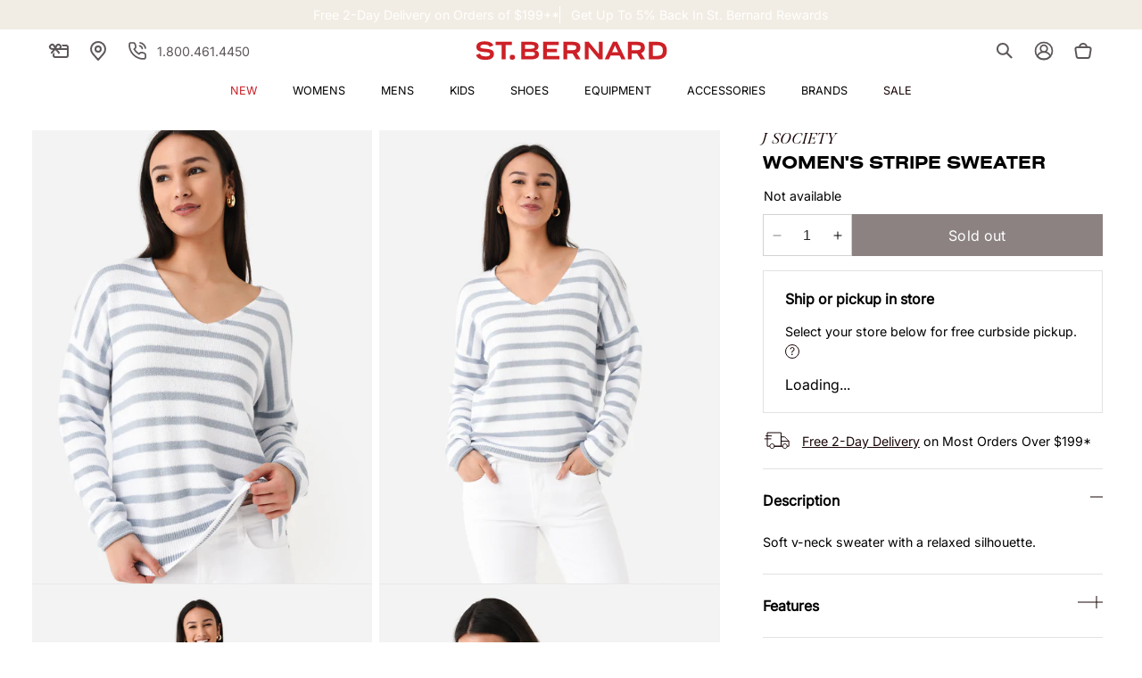

--- FILE ---
content_type: text/javascript
request_url: https://snapui.searchspring.io/ouh4zj/production/bundle.chunk.c77a1188.863.js
body_size: 4480
content:
"use strict";(globalThis.productionBundleChunks=globalThis.productionBundleChunks||[]).push([[863],{1561:(e,t,n)=>{function a(e){if("string"!=typeof e)return e;let t=e.toLowerCase();return t=t.replace(/[^\w\s]/g,"").trim(),t=t.replace(/\s/g,"-"),t}n.d(t,{p:()=>a})},5135:(e,t,n)=>{n.d(t,{Bk:()=>s,e2:()=>l});var a=n(4247),r=n(1811);const o=(0,a.q6)(null),l=function(e){let{children:t,controller:n}=e;return(0,a.h)(o.Provider,{value:n},t)},i=function(){return(0,r.NT)(o)};function s(e){return function(t){return(0,a.h)(e,{controller:i(),...t})}}},6108:(e,t,n)=>{n.d(t,{l:()=>d});var a=n(4247),r=n(7950),o=n(6247),l=n.n(o),i=n(8157),s=n(7809),c=n(9215);const u={banner:function(){return(0,r.AH)({"& iframe, img":{maxWidth:"100%",height:"auto"}})}};function d(e){const t=(0,s.a)(),n={...t?.components?.banner,...e,...e.theme?.components?.banner},{content:o,type:d,disableStyles:f,className:_,style:h}=n;if(d===c.c.INLINE)return console.warn(`BannerType '${c.c.INLINE}' is not supported in <Banner /> component`),(0,r.Y)(a.FK,null);const p={};let g;return f?h&&(p.css=[h]):p.css=[u.banner(),h],o&&o[d]&&(g=o[d]),g&&g.length?(0,r.Y)(i._,null,(0,r.Y)("div",{className:l()("ss__banner",`ss__banner--${d}`,_),...p,dangerouslySetInnerHTML:{__html:g.join("")}})):(0,r.Y)(a.FK,null)}},6444:(e,t,n)=>{n.d(t,{l:()=>k});var a=n(4247),r=n(1811),o=n(5713),l=n(7950),i=n(6247),s=n.n(i),c=n(8599);function u(){return u=Object.assign||function(e){for(var t=1;t<arguments.length;t++){var n=arguments[t];for(var a in n)Object.prototype.hasOwnProperty.call(n,a)&&(e[a]=n[a])}return e},u.apply(this,arguments)}function d(e,t){if(null==e)return{};var n,a,r={},o=Object.keys(e);for(a=0;a<o.length;a++)n=o[a],t.indexOf(n)>=0||(r[n]=e[n]);return r}var f=function(e){return[].concat(e).sort(function(e,t){return Number(e)-Number(t)})},_={getPercentageForValue:function(e,t,n){return Math.max(0,Math.min(100,(e-t)/(n-t)*100))},getValueForClientX:function(e,t,n,a){return(a-n)*((e-t.left)/t.width)+n}};var h=n(7809),p=n(8157);function g(e,t){for(var n=[];t>0;n[--t]=e);return n.join("")}function m(){for(var e=arguments.length,t=new Array(e),n=0;n<e;n++)t[n]=arguments[n];for(var a,r,o,l,i,s=0,c=t[s++],u=[];c;){if(r=/^[^\x25]+/.exec(c))u.push(r[0]);else if(r=/^\x25{2}/.exec(c))u.push("%");else{if(!(r=/^\x25(?:(\d+)\$)?(\+)?(0|'[^$])?(-)?(\d+)?(?:\.(\d+))?([b-fosuxX])/.exec(c)))throw"Huh ?!";if(null==(a=t[r[1]||s++])||null==a)throw"Too few arguments.";if(/[^s]/.test(r[7])&&"number"!=typeof a)throw"Expecting number but found "+typeof a;switch(r[7]){case"b":a=a.toString(2);break;case"c":a=String.fromCharCode(a);break;case"d":a=parseInt(a);break;case"e":a=r[6]?a.toExponential(r[6]):a.toExponential();break;case"f":a=r[6]?parseFloat(a).toFixed(r[6]):parseFloat(a);break;case"o":a=a.toString(8);break;case"s":a=(a=String(a))&&r[6]?a.substring(0,r[6]):a;break;case"u":a=Math.abs(a);break;case"x":a=a.toString(16);break;case"X":a=a.toString(16).toUpperCase()}a=/[def]/.test(r[7])&&r[2]&&a>0?"+"+a:a,l=r[3]?"0"==r[3]?"0":r[3].charAt(1):" ",i=r[5]-String(a).length,o=r[5]?g(l,i):"",u.push(r[4]?a+o:o+a)}c=c.substring(r[0].length)}return u.join("")}var v=n(9538);const b=function(e){let{railColor:t,trackColor:n,handleColor:a,valueTextColor:r,handleDraggingColor:o,showTicks:i,stickyHandleLabel:s,tickTextColor:c,theme:u}=e;return(0,l.AH)({display:"flex",flexDirection:"column",marginTop:"5px",marginBottom:i&&s?"20px":i||s?"10px":"5px","& .ss__facet-slider__slider":{position:"relative",display:"inline-block",height:"8px",width:"calc(100% - 2rem)",margin:s?"1rem":"0 1rem",top:"10px"},"& .ss__facet-slider__tick":{"&:before":{content:"''",position:"absolute",left:"0",background:"rgba(0, 0, 0, 0.2)",height:"5px",width:"2px",transform:"translate(-50%, 0.7rem)"},"& .ss__facet-slider__tick__label":{position:"absolute",fontSize:"0.6rem",color:c,top:"100%",transform:"translate(-50%, 1.2rem)",whiteSpace:"nowrap"}},"& .ss__facet-slider__rail":{background:t||u?.colors?.primary||"#333",height:"100%"},"& .ss__facet-slider__segment":{background:n||u?.colors?.secondary||"#ccc",height:"100%"},"& .ss__facet-slider__handles":{textAlign:"center","& button":{"& .ss__facet-slider__handle":{background:a||u?.colors?.primary||"#333",display:"flex",alignItems:"center",justifyContent:"center",width:"1.6rem",height:"1.6rem",borderRadius:"100%",fontSize:"0.7rem",whiteSpace:"nowrap",color:r||"initial",fontWeight:"normal",transform:"translateY(0) scale(0.9)",transition:"all 0.4s cubic-bezier(0.175, 0.885, 0.32, 1.275)",position:"relative",cursor:"pointer","&:after":{backgroundColor:"#ffffff",width:"30%",height:"30%",top:"0",bottom:"0",left:"0",content:'""',position:"absolute",right:"0",borderRadius:"12px",margin:"auto",cursor:"pointer"},"&.ss__facet-slider__handle--active":{background:o||a||u?.colors?.primary||"#000","& label.ss__facet-slider__handle__label":{background:"#fff",padding:"0 5px"}},"& label.ss__facet-slider__handle__label":{display:"inline-block",marginTop:i&&!s?"35px":"20px","&.ss__facet-slider__handle__label--pinleft":{left:"0px"},"&.ss__facet-slider__handle__label--pinright":{right:"0px"},"&.ss__facet-slider__handle__label--sticky":{position:"absolute",top:"-20px",fontFamily:"Roboto, Helvetica, Arial",fontSize:"14px",marginTop:"0px"}}}}},"& .ss__facet-slider__labels":{textAlign:"center",marginTop:i&&!s?"40px":"20px",color:r,"& .ss__facet-slider__label--0":{"&:after":{content:'"-"',padding:"5px"}}}})},k=(0,o.PA)(function(e){const t=(0,h.a)(),n={...t,...e.theme},o={tickSize:e.facet?.step?10*e.facet?.step:20,...t?.components?.facetSlider,...e,...e.theme?.components?.facetSlider},{tickTextColor:i,trackColor:g,valueTextColor:k,railColor:y,handleColor:x,handleDraggingColor:w,showTicks:C,facet:S,stickyHandleLabel:T,onChange:N,onDrag:E,disableStyles:Y,className:L,style:M}=o;let{tickSize:$}=o;$=isNaN(Number($))||Number($)<=0?e.facet?.step?10*e.facet?.step:20:Number($);const[D,A]=(0,r.J0)([S.active?.low,S.active?.high]),[H,P]=(0,r.J0)([S.active?.low,S.active?.high]);((S.active?.low||0===S.active?.low)&&S.active?.high&&D[0]!=S.active?.low||D[1]!=S.active?.high)&&(P([S.active?.low,S.active?.high]),A([S.active?.low,S.active?.high]));const{getTrackProps:F,ticks:I,segments:z,handles:B}=function(e){var t,n,a=e.interpolator,r=void 0===a?_:a,o=e.tickSize,l=void 0===o?10:o,i=e.values,s=e.min,h=e.max,p=e.ticks,g=e.steps,m=e.onChange,v=e.onDrag,b=e.stepSize,k=c.default.useState(null),y=k[0],x=k[1],w=c.default.useState(),C=w[0],S=w[1],T=(t={activeHandleIndex:y,onChange:m,onDrag:v,values:i,tempValues:C},(n=c.default.useRef(t)).current=t,c.default.useCallback(function(){return n.current},[])),N=c.default.useRef(),E=c.default.useCallback(function(e){var t,n=(t=N.current.getBoundingClientRect(),{left:Math.ceil(t.left),width:Math.ceil(t.width)});return r.getValueForClientX(e,n,s,h)},[r,h,s]),Y=c.default.useCallback(function(e,t){if(g){var n=g.indexOf(e)+t;return n>=0&&n<g.length?g[n]:e}var a=e+b*t;return a>=s&&a<=h?a:e},[h,s,b,g]),L=c.default.useCallback(function(e){var t=s,n=h;if(g)g.forEach(function(a){a<=e&&a>t&&(t=a),a>=e&&a<n&&(n=a)});else{for(;t<e&&t+b<e;)t+=b;n=Math.min(t+b,h)}return e-t<n-e?t:n},[h,s,b,g]),M=c.default.useCallback(function(e){var t=T(),n=t.activeHandleIndex,a=t.onDrag,r="touchmove"===e.type?e.changedTouches[0].clientX:e.clientX,o=E(r),l=L(o),s=[].concat(i.slice(0,n),[l],i.slice(n+1));a?a(s):S(s)},[T,E,L,i]),$=c.default.useCallback(function(e,t){var n=T(),a=n.values,r=n.onChange,o=void 0===r?function(){}:r;if(37===e.keyCode||39===e.keyCode){x(t);var l=37===e.keyCode?-1:1,i=Y(a[t],l),s=[].concat(a.slice(0,t),[i],a.slice(t+1));o(f(s))}},[T,Y]),D=c.default.useCallback(function(e,t){x(t);var n=function e(t){var n=T(),a=n.tempValues,r=n.values,o=n.onChange,l=void 0===o?function(){}:o,i=n.onDrag,s=void 0===i?function(){}:i;document.removeEventListener("mousemove",M),document.removeEventListener("touchmove",M),document.removeEventListener("mouseup",e),document.removeEventListener("touchend",e);var c=f(a||r);l(c),s(c),x(null),S()};document.addEventListener("mousemove",M),document.addEventListener("touchmove",M),document.addEventListener("mouseup",n),document.addEventListener("touchend",n)},[T,M]),A=c.default.useCallback(function(e){return r.getPercentageForValue(e,s,h)},[r,h,s]),H=c.default.useMemo(function(){var e=p||g;if(!e){for(e=[s];e[e.length-1]<h-l;)e.push(e[e.length-1]+l);e.push(h)}return e.map(function(e,t){return{value:e,getTickProps:function(n){var a=void 0===n?{}:n,r=a.key,o=void 0===r?t:r,l=a.style,i=void 0===l?{}:l,s=d(a,["key","style"]);return u({key:o,style:u({position:"absolute",width:0,left:A(e)+"%",transform:"translateX(-50%)"},i)},s)}}})},[p,A,h,s,g,l]),P=c.default.useMemo(function(){var e=f(C||i);return[].concat(e,[h]).map(function(t,n){return{value:t,getSegmentProps:function(a){var r=void 0===a?{}:a,o=r.key,l=void 0===o?n:o,i=r.style,c=void 0===i?{}:i,f=d(r,["key","style"]),_=A(e[n-1]?e[n-1]:s);return u({key:l,style:u({position:"absolute",left:_+"%",width:A(t)-_+"%"},c)},f)}}})},[A,h,s,C,i]),F=c.default.useMemo(function(){return(C||i).map(function(e,t){return{value:e,active:t===y,getHandleProps:function(n){var a=void 0===n?{}:n,r=a.key,o=void 0===r?t:r,l=(a.ref,a.innerRef,a.onKeyDown),i=a.onMouseDown,c=a.onTouchStart,f=a.style,_=void 0===f?{}:f,p=d(a,["key","ref","innerRef","onKeyDown","onMouseDown","onTouchStart","style"]);return u({key:o,onKeyDown:function(e){e.persist(),$(e,t),l&&l(e)},onMouseDown:function(e){e.persist(),D(e,t),i&&i(e)},onTouchStart:function(e){e.persist(),D(e,t),c&&c(e)},role:"slider","aria-valuemin":s,"aria-valuemax":h,"aria-valuenow":e,style:u({position:"absolute",top:"50%",left:A(e)+"%",zIndex:t===y?"1":"0",transform:"translate(-50%, -50%)"},_)},p)}}})},[y,A,$,D,s,h,C,i]);return{activeHandleIndex:y,getTrackProps:function(e){var t=void 0===e?{}:e,n=t.style,a=void 0===n?{}:n,r=t.ref,o=d(t,["style","ref"]);return u({ref:function(e){N.current=e,r&&("function"==typeof r?r(e):r.current=e)},style:u({position:"relative",userSelect:"none"},a)},o)},ticks:H,segments:P,handles:F}}({values:H,onChange:function(e){P(e),S?.services?.urlManager&&(e[0]==S.range.low&&e[1]==S.range.high?S.services.urlManager.remove("page").remove(`filter.${S.field}`).go():S.services.urlManager.remove("page").set(`filter.${S.field}`,{low:e[0],high:e[1]}).go()),N&&N(e)},onDrag:function(e){P(e),E&&E(e)},min:S.range?.low,max:S.range?.high,stepSize:S.step,tickSize:$}),R={};return Y?M&&(R.css=[M]):R.css=[b({railColor:y,trackColor:g,handleColor:x,valueTextColor:k,handleDraggingColor:w,showTicks:C,stickyHandleLabel:T,tickTextColor:i,theme:n}),M],S.range&&S.active&&S.step?(0,l.Y)(p._,null,(0,l.Y)("div",{className:s()("ss__facet-slider",L),...F(),...R},(0,l.Y)("div",{className:"ss__facet-slider__slider"},C&&I.map(function(e){let{value:t,getTickProps:n}=e;return(0,l.Y)("div",{className:"ss__facet-slider__tick",...n()},(0,l.Y)("div",{className:"ss__facet-slider__tick__label"},t))}),z.map(function(e,t){let{getSegmentProps:n}=e;return(0,l.Y)("div",{className:1===t?"ss__facet-slider__rail":"ss__facet-slider__segment",...n()})}),(0,l.Y)("div",{className:"ss__facet-slider__handles"},B.map(function(e,t){let{value:n,active:a,getHandleProps:r}=e;return(0,l.Y)("button",{type:"button",...r({style:{appearance:"none",border:"none",background:"transparent",outline:"none"}}),"aria-label":`${S.label} slider button`,"aria-valuetext":`${S.label} slider button, current value ${n}, ${S.range?.low?`min value ${S.range?.low},`:""} ${S.range?.high?`max value ${S.range?.high}`:""}`,ref:function(e){return(0,v.i)(e)}},(0,l.Y)("div",{className:s()("ss__facet-slider__handle",{"ss__facet-slider__handle--active":a})},T&&(0,l.Y)("label",{className:s()("ss__facet-slider__handle__label","ss__facet-slider__handle__label--sticky",`ss__facet-slider__handle__label--${t}`,{"ss__facet-slider__handle__label--pinleft":0==t&&n==S?.range?.low},{"ss__facet-slider__handle__label--pinright":1==t&&n==S?.range?.high})},m(S.formatValue,n))))}))),!T&&(0,l.Y)("div",{className:"ss__facet-slider__labels"},B.map(function(e,t){let{value:n}=e;return(0,l.Y)("label",{className:s()("ss__facet-slider__label",`ss__facet-slider__label--${t}`)},m(S.formatValue,n))})))):(0,l.Y)(a.FK,null)})},9538:(e,t,n)=>{function a(e,t){const n="ssA11yFocusStyle";if(!document.querySelector(`#${n}`)){var a=document.createElement("style");a.type="text/css",a.id=n,a.innerHTML="[ssA11y]:focus-visible { outline: -webkit-focus-ring-color auto 1px !important; }",document.getElementsByTagName("head")[0].appendChild(a)}e&&!e.attributes?.ssA11y&&(e.setAttribute("ssA11y",!0),e.setAttribute("tabIndex",`${t||0}`),e.addEventListener("keydown",function(t){"Space"!==t.code&&"Enter"!==t.code||e.click()}))}n.d(t,{i:()=>a})}}]);

--- FILE ---
content_type: text/json
request_url: https://conf.config-security.com/model
body_size: 87
content:
{"title":"recommendation AI model (keras)","structure":"release_id=0x3f:5f:39:71:3c:41:57:22:51:23:3a:23:35:71:5b:78:63:30:5f:30:34:2a:72:37:7c:57:68:75:65;keras;4v7ieoctvyhw18l7ix5fc2a4m557rmt3filfawdacznzhwa1mmmq12cxcutdsmnxsabw5rgr","weights":"../weights/3f5f3971.h5","biases":"../biases/3f5f3971.h5"}

--- FILE ---
content_type: text/javascript
request_url: https://www.saintbernard.com/cdn/shop/t/106/assets/global.js?v=37126061273941071511749575151
body_size: 9320
content:
window.theme=window.theme||{},theme.config={},theme.initWhenVisible=function(options){const threshold=options.threshold?options.threshold:0;new IntersectionObserver((entries,observer2)=>{entries.forEach(entry=>{entry.isIntersecting&&typeof options.callback=="function"&&(options.callback(),observer2.unobserve(entry.target))})},{rootMargin:`0px 0px ${threshold}px 0px`}).observe(options.element)};function getFocusableElements(container){return Array.from(container.querySelectorAll("summary, a[href], button:enabled, [tabindex]:not([tabindex^='-']), [draggable], area, input:not([type=hidden]):enabled, select:enabled, textarea:enabled, object, iframe"))}document.querySelectorAll('[id^="Details-"] summary').forEach(summary=>{summary.setAttribute("role","button"),summary.setAttribute("aria-expanded",summary.parentNode.hasAttribute("open")),summary.nextElementSibling.getAttribute("id")&&summary.setAttribute("aria-controls",summary.nextElementSibling.id),summary.addEventListener("click",event=>{event.currentTarget.setAttribute("aria-expanded",!event.currentTarget.closest("details").hasAttribute("open"))}),!summary.closest("header-drawer")&&summary.parentElement.addEventListener("keyup",onKeyUpEscape)}),document.querySelectorAll(".banner").forEach(card=>{let down,up,link=card.querySelector(".banner__buttons a");card.onmousedown=()=>down=+new Date,card.onmouseup=()=>{up=+new Date,up-down<200&&link.click()}}),document.querySelectorAll(".banner-alternate").forEach(card=>{let down,up,link=card.querySelector(".banner-alternate__buttons a");card.onmousedown=()=>down=+new Date,card.onmouseup=e=>{e.target.localName!="img"&&e.target.closest(".banner-alternate__content")==null&&!e.target.classList.contains("banner-alternate")||(up=+new Date,up-down<200&&link.click())}});function observeAndRemove(selector,id){const parentElement=document.querySelector(selector);if(!parentElement)return;const observer=new MutationObserver(mutations=>{for(const mutation of mutations)if(mutation.type==="childList")for(const node of mutation.addedNodes)node.id===id&&(node.remove(),console.log(`Element with ID ${id} has been removed.`),observer.disconnect())});observer.observe(parentElement,{childList:!0,subtree:!0})}observeAndRemove(".product-form__buttons","inventoryLocationInformation");const trapFocusHandlers={};function trapFocus(container,elementToFocus=container){var elements=getFocusableElements(container),first=elements[0],last=elements[elements.length-1];removeTrapFocus(),trapFocusHandlers.focusin=event=>{event.target!==container&&event.target!==last&&event.target!==first||document.addEventListener("keydown",trapFocusHandlers.keydown)},trapFocusHandlers.focusout=function(){document.removeEventListener("keydown",trapFocusHandlers.keydown)},trapFocusHandlers.keydown=function(event){event.code.toUpperCase()==="TAB"&&(event.target===last&&!event.shiftKey&&(event.preventDefault(),first.focus()),(event.target===container||event.target===first)&&event.shiftKey&&(event.preventDefault(),last.focus()))},document.addEventListener("focusout",trapFocusHandlers.focusout),document.addEventListener("focusin",trapFocusHandlers.focusin),elementToFocus.focus(),elementToFocus.tagName==="INPUT"&&["search","text","email","url"].includes(elementToFocus.type)&&elementToFocus.value&&elementToFocus.setSelectionRange(0,elementToFocus.value.length)}try{document.querySelector(":focus-visible")}catch{focusVisiblePolyfill()}function focusVisiblePolyfill(){const navKeys=["ARROWUP","ARROWDOWN","ARROWLEFT","ARROWRIGHT","TAB","ENTER","SPACE","ESCAPE","HOME","END","PAGEUP","PAGEDOWN"];let currentFocusedElement=null,mouseClick=null;window.addEventListener("keydown",event=>{navKeys.includes(event.code.toUpperCase())&&(mouseClick=!1)}),window.addEventListener("mousedown",event=>{mouseClick=!0}),window.addEventListener("focus",()=>{currentFocusedElement&&currentFocusedElement.classList.remove("focused"),!mouseClick&&(currentFocusedElement=document.activeElement,currentFocusedElement.classList.add("focused"))},!0)}function pauseAllMedia(){document.querySelectorAll(".js-youtube").forEach(video=>{video.contentWindow.postMessage('{"event":"command","func":"pauseVideo","args":""}',"*")}),document.querySelectorAll(".js-vimeo").forEach(video=>{video.contentWindow.postMessage('{"method":"pause"}',"*")}),document.querySelectorAll("video").forEach(video=>video.pause()),document.querySelectorAll("product-model").forEach(model=>{model.modelViewerUI&&model.modelViewerUI.pause()})}function removeTrapFocus(elementToFocus=null){document.removeEventListener("focusin",trapFocusHandlers.focusin),document.removeEventListener("focusout",trapFocusHandlers.focusout),document.removeEventListener("keydown",trapFocusHandlers.keydown),elementToFocus&&elementToFocus.focus()}function onKeyUpEscape(event){if(event.code.toUpperCase()!=="ESCAPE")return;const openDetailsElement=event.target.closest("details[open]");if(!openDetailsElement)return;const summaryElement=openDetailsElement.querySelector("summary");openDetailsElement.removeAttribute("open"),summaryElement.setAttribute("aria-expanded",!1),summaryElement.focus()}class QuantityInput extends HTMLElement{constructor(){super(),this.input=this.querySelector("input"),this.changeEvent=new Event("change",{bubbles:!0}),this.input.addEventListener("change",this.onInputChange.bind(this)),this.querySelectorAll("button").forEach(button=>button.addEventListener("click",this.onButtonClick.bind(this)))}quantityUpdateUnsubscriber=void 0;connectedCallback(){this.validateQtyRules(),this.quantityUpdateUnsubscriber=subscribe(PUB_SUB_EVENTS.quantityUpdate,this.validateQtyRules.bind(this))}disconnectedCallback(){this.quantityUpdateUnsubscriber&&this.quantityUpdateUnsubscriber()}onInputChange(event){this.validateQtyRules()}onButtonClick(event){event.preventDefault();const previousValue=this.input.value;event.target.name==="plus"?this.input.stepUp():this.input.stepDown(),previousValue!==this.input.value&&this.input.dispatchEvent(this.changeEvent)}validateQtyRules(){const value=parseInt(this.input.value);if(this.input.min){const min=parseInt(this.input.min);this.querySelector(".quantity__button[name='minus']").classList.toggle("disabled",value<=min)}if(this.input.max){const max=parseInt(this.input.max);this.querySelector(".quantity__button[name='plus']").classList.toggle("disabled",value>=max)}}}customElements.define("quantity-input",QuantityInput);function debounce(fn,wait){let t;return(...args)=>{clearTimeout(t),t=setTimeout(()=>fn.apply(this,args),wait)}}function fetchConfig(type="json"){return{method:"POST",headers:{"Content-Type":"application/json",Accept:`application/${type}`}}}typeof window.Shopify>"u"&&(window.Shopify={}),Shopify.bind=function(fn,scope){return function(){return fn.apply(scope,arguments)}},Shopify.setSelectorByValue=function(selector,value){for(var i=0,count=selector.options.length;i<count;i++){var option=selector.options[i];if(value==option.value||value==option.innerHTML)return selector.selectedIndex=i,i}},Shopify.addListener=function(target,eventName,callback){target.addEventListener?target.addEventListener(eventName,callback,!1):target.attachEvent("on"+eventName,callback)},Shopify.postLink=function(path,options){options=options||{};var method=options.method||"post",params=options.parameters||{},form=document.createElement("form");form.setAttribute("method",method),form.setAttribute("action",path);for(var key in params){var hiddenField=document.createElement("input");hiddenField.setAttribute("type","hidden"),hiddenField.setAttribute("name",key),hiddenField.setAttribute("value",params[key]),form.appendChild(hiddenField)}document.body.appendChild(form),form.submit(),document.body.removeChild(form)},Shopify.CountryProvinceSelector=function(country_domid,province_domid,options){this.countryEl=document.getElementById(country_domid),this.provinceEl=document.getElementById(province_domid),this.provinceContainer=document.getElementById(options.hideElement||province_domid),Shopify.addListener(this.countryEl,"change",Shopify.bind(this.countryHandler,this)),this.initCountry(),this.initProvince()},Shopify.CountryProvinceSelector.prototype={initCountry:function(){var value=this.countryEl.getAttribute("data-default");Shopify.setSelectorByValue(this.countryEl,value),this.countryHandler()},initProvince:function(){var value=this.provinceEl.getAttribute("data-default");value&&this.provinceEl.options.length>0&&Shopify.setSelectorByValue(this.provinceEl,value)},countryHandler:function(e){var opt=this.countryEl.options[this.countryEl.selectedIndex],raw=opt.getAttribute("data-provinces"),provinces=JSON.parse(raw);if(this.clearOptions(this.provinceEl),provinces&&provinces.length==0)this.provinceContainer.style.display="none";else{for(var i=0;i<provinces.length;i++){var opt=document.createElement("option");opt.value=provinces[i][0],opt.innerHTML=provinces[i][1],this.provinceEl.appendChild(opt)}this.provinceContainer.style.display=""}},clearOptions:function(selector){for(;selector.firstChild;)selector.removeChild(selector.firstChild)},setOptions:function(selector,values){for(var i=0,count=values.length;i<values.length;i++){var opt=document.createElement("option");opt.value=values[i],opt.innerHTML=values[i],selector.appendChild(opt)}}};class MenuDrawer extends HTMLElement{constructor(){super(),this.mainDetailsToggle=this.querySelector("details"),this.section=this.closest(".shopify-section.section"),this.addEventListener("keyup",this.onKeyUp.bind(this)),this.addEventListener("focusout",this.onFocusOut.bind(this)),this.bindEvents()}bindEvents(){this.querySelectorAll("summary").forEach(summary=>summary.addEventListener("click",this.onSummaryClick.bind(this))),this.querySelectorAll("button:not(.localization-selector)").forEach(button=>button.addEventListener("click",this.onCloseButtonClick.bind(this)))}onKeyUp(event){if(event.code.toUpperCase()!=="ESCAPE")return;const openDetailsElement=event.target.closest("details[open]");openDetailsElement&&(openDetailsElement===this.mainDetailsToggle?this.closeMenuDrawer(event,this.mainDetailsToggle.querySelector("summary")):this.closeSubmenu(openDetailsElement))}onSummaryClick(event){const summaryElement=event.currentTarget,detailsElement=summaryElement.parentNode,parentMenuElement=detailsElement.closest(".has-submenu"),isOpen=detailsElement.hasAttribute("open"),reducedMotion=window.matchMedia("(prefers-reduced-motion: reduce)");function addTrapFocus(){trapFocus(summaryElement.nextElementSibling,detailsElement.querySelector("button")),summaryElement.nextElementSibling.removeEventListener("transitionend",addTrapFocus)}detailsElement===this.mainDetailsToggle?(isOpen&&event.preventDefault(),isOpen?this.closeMenuDrawer(event,summaryElement):this.openMenuDrawer(summaryElement),window.matchMedia("(max-width: 990px)")&&document.documentElement.style.setProperty("--viewport-height",`${window.innerHeight}px`)):setTimeout(()=>{detailsElement.classList.add("menu-opening"),summaryElement.setAttribute("aria-expanded",!0),parentMenuElement&&parentMenuElement.classList.add("submenu-open"),!reducedMotion||reducedMotion.matches?addTrapFocus():summaryElement.nextElementSibling.addEventListener("transitionend",addTrapFocus)},100)}openMenuDrawer(summaryElement){setTimeout(()=>{this.mainDetailsToggle.classList.add("menu-opening"),this.section?.classList.add("overlay-open")}),summaryElement.setAttribute("aria-expanded",!0),trapFocus(this.mainDetailsToggle,summaryElement),document.body.classList.add(`overflow-hidden-${this.dataset.breakpoint}`)}closeMenuDrawer(event,elementToFocus=!1){event!==void 0&&(this.mainDetailsToggle.classList.remove("menu-opening"),this.section?.classList.remove("overlay-open"),this.mainDetailsToggle.querySelectorAll("details").forEach(details=>{details.removeAttribute("open"),details.classList.remove("menu-opening")}),this.mainDetailsToggle.querySelectorAll(".submenu-open").forEach(submenu=>{submenu.classList.remove("submenu-open")}),document.body.classList.remove(`overflow-hidden-${this.dataset.breakpoint}`),removeTrapFocus(elementToFocus),this.closeAnimation(this.mainDetailsToggle))}onFocusOut(){setTimeout(()=>{this.mainDetailsToggle.hasAttribute("open")&&!this.mainDetailsToggle.contains(document.activeElement)&&this.closeMenuDrawer()})}onCloseButtonClick(event){const detailsElement=event.currentTarget.closest("details");this.closeSubmenu(detailsElement)}closeSubmenu(detailsElement){const parentMenuElement=detailsElement.closest(".submenu-open");parentMenuElement&&parentMenuElement.classList.remove("submenu-open"),detailsElement.classList.remove("menu-opening"),detailsElement.querySelector("summary").setAttribute("aria-expanded",!1),removeTrapFocus(detailsElement.querySelector("summary")),this.closeAnimation(detailsElement)}closeAnimation(detailsElement){let animationStart;const handleAnimation=time=>{animationStart===void 0&&(animationStart=time),time-animationStart<400?window.requestAnimationFrame(handleAnimation):(detailsElement.removeAttribute("open"),detailsElement.closest("details[open]")&&trapFocus(detailsElement.closest("details[open]"),detailsElement.querySelector("summary")))};window.requestAnimationFrame(handleAnimation)}}customElements.define("menu-drawer",MenuDrawer);class HeaderDrawer extends MenuDrawer{constructor(){super()}openMenuDrawer(summaryElement){this.header=this.header||document.querySelector(".section-header"),this.borderOffset=this.borderOffset||this.closest(".header-wrapper").classList.contains("header-wrapper--border-bottom")?1:0,document.documentElement.style.setProperty("--header-bottom-position",`${parseInt(this.header.getBoundingClientRect().bottom-this.borderOffset)}px`),this.header.classList.add("menu-open"),setTimeout(()=>{this.mainDetailsToggle.classList.add("menu-opening")}),summaryElement.setAttribute("aria-expanded",!0),window.addEventListener("resize",this.onResize),trapFocus(this.mainDetailsToggle,summaryElement),document.body.classList.add(`overflow-hidden-${this.dataset.breakpoint}`),this.collectionFilters&&this.collectionFilters.style.setProperty("position","unset")}closeMenuDrawer(event,elementToFocus){elementToFocus&&(super.closeMenuDrawer(event,elementToFocus),this.header.classList.remove("menu-open"),window.removeEventListener("resize",this.onResize),this.collectionFilters&&this.collectionFilters.style.setProperty("position","sticky"))}onResize=()=>{this.header&&document.documentElement.style.setProperty("--header-bottom-position",`${parseInt(this.header.getBoundingClientRect().bottom-this.borderOffset)}px`),document.documentElement.style.setProperty("--viewport-height",`${window.innerHeight}px`)}}customElements.define("header-drawer",HeaderDrawer);class ModalDialog extends HTMLElement{constructor(){super(),this.querySelector('[id^="ModalClose-"]').addEventListener("click",this.hide.bind(this,!1)),this.addEventListener("keyup",event=>{event.code.toUpperCase()==="ESCAPE"&&this.hide()}),this.classList.contains("media-modal")?this.addEventListener("pointerup",event=>{event.pointerType==="mouse"&&!event.target.closest("deferred-media, product-model")&&this.hide()}):this.addEventListener("click",event=>{event.target===this&&this.hide()})}connectedCallback(){this.moved||(this.moved=!0,document.body.appendChild(this))}show(opener){this.openedBy=opener;const popup=this.querySelector(".template-popup");document.body.classList.add("overflow-hidden"),this.setAttribute("open",""),popup&&popup.loadContent(),trapFocus(this,this.querySelector('[role="dialog"]')),window.pauseAllMedia()}hide(){document.body.classList.remove("overflow-hidden"),document.body.dispatchEvent(new CustomEvent("modalClosed")),this.removeAttribute("open"),removeTrapFocus(this.openedBy),window.pauseAllMedia()}}customElements.define("modal-dialog",ModalDialog);class ModalOpener extends HTMLElement{constructor(){super();const button=this.querySelector("button");button&&button.addEventListener("click",()=>{const modal=document.querySelector(this.getAttribute("data-modal"));modal&&modal.show(button)})}}customElements.define("modal-opener",ModalOpener);class DeferredMedia extends HTMLElement{constructor(){super(),this.querySelector('[id^="Deferred-Poster-"]')&&this.loadContent(!0)}loadContent(focus=!0){if(window.pauseAllMedia(),!this.getAttribute("loaded")){const content=document.createElement("div");content.appendChild(this.querySelector("template").content.firstElementChild.cloneNode(!0)),this.setAttribute("loaded",!0);const deferredElement=this.appendChild(content.querySelector("video, model-viewer, iframe"));deferredElement.nodeName=="VIDEO"&&deferredElement.getAttribute("autoplay")&&deferredElement.play()}}}customElements.define("deferred-media",DeferredMedia);class SliderComponent extends HTMLElement{constructor(){super(),this.slider=this.querySelector('[id^="Slider-"]'),this.sliderItems=this.querySelectorAll('[id^="Slide-"]'),this.enableSliderLooping=!1,this.currentPageElement=this.querySelector(".slider-counter--current"),this.pageTotalElement=this.querySelector(".slider-counter--total"),this.prevButton=this.querySelector('button[name="previous"]'),this.nextButton=this.querySelector('button[name="next"]'),!(!this.slider||!this.nextButton||(this.initPages(),new ResizeObserver(entries=>this.initPages()).observe(this.slider),this.slider.addEventListener("scroll",this.update.bind(this)),this.prevButton.addEventListener("click",this.onButtonClick.bind(this)),this.nextButton.addEventListener("click",this.onButtonClick.bind(this)),this.sliderControlWrapper=this.querySelector(".slider-buttons"),!this.sliderControlWrapper))&&(this.sliderFirstItemNode=this.slider.querySelector(".slideshow__slide"),this.sliderControlLinksArray=Array.from(this.sliderControlWrapper.querySelectorAll(".slider-counter__link")),this.sliderControlLinksArray.forEach(link=>link.addEventListener("click",this.linkToSlide.bind(this))))}initPages(){this.sliderItemsToShow=Array.from(this.sliderItems).filter(element=>element.clientWidth>0),!(this.sliderItemsToShow.length<2)&&(this.sliderItemOffset=this.sliderItemsToShow[1].offsetLeft-this.sliderItemsToShow[0].offsetLeft,this.slidesPerPage=Math.floor(this.slider.clientWidth/this.sliderItemOffset),this.totalPages=this.sliderItemsToShow.length-this.slidesPerPage+1,this.update())}resetPages(){this.sliderItems=this.querySelectorAll('[id^="Slide-"]'),this.initPages()}update(){const previousPage=this.currentPage;this.currentPage=Math.round(this.slider.scrollLeft/this.sliderItemOffset)+1,this.currentPageElement&&this.pageTotalElement&&(this.currentPageElement.textContent=this.currentPage,this.pageTotalElement.textContent=this.totalPages),this.currentPage!=previousPage&&this.dispatchEvent(new CustomEvent("slideChanged",{detail:{currentPage:this.currentPage,currentElement:this.sliderItemsToShow[this.currentPage-1]}})),!this.enableSliderLooping&&(this.isSlideVisible(this.sliderItemsToShow[0])?this.prevButton.setAttribute("disabled","disabled"):this.prevButton.removeAttribute("disabled"),this.isSlideVisible(this.sliderItemsToShow[this.sliderItemsToShow.length-1])?this.nextButton.setAttribute("disabled","disabled"):this.nextButton.removeAttribute("disabled"),this.sliderControlButtons=this.querySelectorAll(".slider-counter__link"),this.prevButton.removeAttribute("disabled"),this.sliderControlButtons.length&&(this.sliderControlButtons.forEach(link=>{link.classList.remove("slider-counter__link--active"),link.removeAttribute("aria-current")}),this.sliderControlButtons[this.currentPage-1].classList.add("slider-counter__link--active"),this.sliderControlButtons[this.currentPage-1].setAttribute("aria-current",!0)))}isSlideVisible(element,offset=0){const lastVisibleSlide=this.slider.clientWidth+this.slider.scrollLeft-offset;return element.offsetLeft+element.clientWidth<=lastVisibleSlide&&element.offsetLeft>=this.slider.scrollLeft}onButtonClick(event){event.preventDefault();const step=event.currentTarget.dataset.step||1;this.slideScrollPosition=event.currentTarget.name==="next"?this.slider.scrollLeft+step*this.sliderItemOffset:this.slider.scrollLeft-step*this.sliderItemOffset,this.slider.scrollTo({left:this.slideScrollPosition})}linkToSlide(event){event.preventDefault();const slideScrollPosition=this.slider.scrollLeft+(this.sliderControlLinksArray.indexOf(event.currentTarget)+1-this.currentPage)*this.sliderItemOffset;this.slider.scrollTo({left:slideScrollPosition})}}customElements.define("slider-component",SliderComponent);class SlideshowComponent extends SliderComponent{constructor(){super(),this.sliderControlWrapper=this.querySelector(".slider-buttons"),this.enableSliderLooping=!0,this.sliderControlWrapper&&(this.sliderFirstItemNode=this.slider.querySelector(".slideshow__slide"),this.sliderItemsToShow.length>0&&(this.currentPage=1),this.sliderControlLinksArray=Array.from(this.sliderControlWrapper.querySelectorAll(".slider-counter__link")),this.sliderControlLinksArray.forEach(link=>link.addEventListener("click",this.linkToSlide.bind(this))),this.slider.addEventListener("scroll",this.setSlideVisibility.bind(this)),this.setSlideVisibility(),this.slider.getAttribute("data-autoplay")==="true"&&this.setAutoPlay())}setAutoPlay(){this.sliderAutoplayButton=this.querySelector(".slideshow__autoplay"),this.autoplaySpeed=this.slider.dataset.speed*1e3,this.sliderAutoplayButton.addEventListener("click",this.autoPlayToggle.bind(this)),this.addEventListener("mouseover",this.focusInHandling.bind(this)),this.addEventListener("mouseleave",this.focusOutHandling.bind(this)),this.addEventListener("focusin",this.focusInHandling.bind(this)),this.addEventListener("focusout",this.focusOutHandling.bind(this)),this.play(),this.autoplayButtonIsSetToPlay=!0}onButtonClick(event){super.onButtonClick(event);const isFirstSlide=this.currentPage===1,isLastSlide=this.currentPage===this.sliderItemsToShow.length;!isFirstSlide&&!isLastSlide||(isFirstSlide&&event.currentTarget.name==="previous"?this.slideScrollPosition=this.slider.scrollLeft+this.sliderFirstItemNode.clientWidth*this.sliderItemsToShow.length:isLastSlide&&event.currentTarget.name==="next"&&(this.slideScrollPosition=0),this.slider.scrollTo({left:this.slideScrollPosition}))}update(){super.update(),this.sliderControlButtons=this.querySelectorAll(".slider-counter__link"),this.prevButton.removeAttribute("disabled"),this.sliderControlButtons.length&&(this.sliderControlButtons.forEach(link=>{link.classList.remove("slider-counter__link--active"),link.removeAttribute("aria-current")}),this.sliderControlButtons[this.currentPage].classList.add("slider-counter__link--active"),this.sliderControlButtons[this.currentPage].setAttribute("aria-current",!0))}autoPlayToggle(){this.togglePlayButtonState(this.autoplayButtonIsSetToPlay),this.autoplayButtonIsSetToPlay?this.pause():this.play(),this.autoplayButtonIsSetToPlay=!this.autoplayButtonIsSetToPlay}focusOutHandling(event){const focusedOnAutoplayButton=event.target===this.sliderAutoplayButton||this.sliderAutoplayButton.contains(event.target);!this.autoplayButtonIsSetToPlay||focusedOnAutoplayButton||this.play()}focusInHandling(event){(event.target===this.sliderAutoplayButton||this.sliderAutoplayButton.contains(event.target))&&this.autoplayButtonIsSetToPlay?this.play():this.autoplayButtonIsSetToPlay&&this.pause()}play(){this.slider.setAttribute("aria-live","off"),clearInterval(this.autoplay),this.autoplay=setInterval(this.autoRotateSlides.bind(this),this.autoplaySpeed)}pause(){this.slider.setAttribute("aria-live","polite"),clearInterval(this.autoplay)}togglePlayButtonState(pauseAutoplay){pauseAutoplay?(this.sliderAutoplayButton.classList.add("slideshow__autoplay--paused"),this.sliderAutoplayButton.setAttribute("aria-label",window.accessibilityStrings.playSlideshow)):(this.sliderAutoplayButton.classList.remove("slideshow__autoplay--paused"),this.sliderAutoplayButton.setAttribute("aria-label",window.accessibilityStrings.pauseSlideshow))}autoRotateSlides(){const slideScrollPosition=this.currentPage===this.sliderItems.length?0:this.slider.scrollLeft+this.slider.querySelector(".slideshow__slide").clientWidth;this.slider.scrollTo({left:slideScrollPosition})}setSlideVisibility(){this.sliderItemsToShow.forEach((item,index)=>{const linkElements=item.querySelectorAll("a");index===this.currentPage-1?(linkElements.length&&linkElements.forEach(button=>{button.removeAttribute("tabindex")}),item.setAttribute("aria-hidden","false"),item.removeAttribute("tabindex")):(linkElements.length&&linkElements.forEach(button=>{button.setAttribute("tabindex","-1")}),item.setAttribute("aria-hidden","true"),item.setAttribute("tabindex","-1"))})}linkToSlide(event){event.preventDefault();const slideScrollPosition=this.slider.scrollLeft+this.sliderFirstItemNode.clientWidth*(this.sliderControlLinksArray.indexOf(event.currentTarget)+1-this.currentPage);this.slider.scrollTo({left:slideScrollPosition})}}customElements.define("slideshow-component",SlideshowComponent);class VariantSelects extends HTMLElement{constructor(){super(),this.addEventListener("change",this.onVariantChange)}onVariantChange(){this.updateOptions(),this.updateMasterId(),this.toggleAddButton(!0,"",!1),this.updatePickupAvailability(),this.updatePickupSelect(),this.removeErrorMessage(),this.updateVariantStatuses(),this.updateVariantStatusesColor(),this.updateVariantStatusesLengthSize(),this.updateVariantStatusesLengthColor(),this.currentVariant?(this.updateMedia(),this.updateURL(),this.updateVariantInput(),this.renderProductInfo(),this.updateShareUrl()):(this.toggleAddButton(!0,"",!0),this.setUnavailable())}updateOptions(){this.options=Array.from(this.querySelectorAll("select"),select=>select.value)}updateMasterId(){this.currentVariant=this.getVariantData().find(variant=>!variant.options.map((option,index)=>this.options[index]===option).includes(!1))}updateMedia(){if(!this.currentVariant||!this.currentVariant.featured_media)return;document.querySelectorAll(`[id^="MediaGallery-${this.dataset.section}"]`).forEach(mediaGallery=>mediaGallery.setActiveMedia(`${this.dataset.section}-${this.currentVariant.featured_media.id}`,!0));const modalContent=document.querySelector(`#ProductModal-${this.dataset.section} .product-media-modal__content`);if(!modalContent)return;const newMediaModal=modalContent.querySelector(`[data-media-id="${this.currentVariant.featured_media.id}"]`);modalContent.prepend(newMediaModal)}updateURL(){!this.currentVariant||this.dataset.updateUrl==="false"||window.history.replaceState({},"",`${this.dataset.url}?variant=${this.currentVariant.id}`)}updateShareUrl(){const shareButton=document.getElementById(`Share-${this.dataset.section}`);!shareButton||!shareButton.updateUrl||shareButton.updateUrl(`${window.shopUrl}${this.dataset.url}?variant=${this.currentVariant.id}`)}updateVariantInput(){document.querySelectorAll(`#product-form-${this.dataset.section}, #product-form-installment-${this.dataset.section}`).forEach(productForm=>{const input=productForm.querySelector('input[name="id"]');input.value=this.currentVariant.id,input.dispatchEvent(new Event("change",{bubbles:!0}))})}updateVariantStatuses(){const selectedOptionOneVariants=this.variantData.filter(variant=>this.querySelector(":checked").value===variant.option1),inputWrappers=[...this.querySelectorAll(".product-form__input")];inputWrappers.forEach((option,index)=>{if(index===0)return;const optionInputs=[...option.querySelectorAll('input[type="radio"], option')],previousOptionSelected=inputWrappers[index-1].querySelector(":checked").value,availableOptionInputsValue=selectedOptionOneVariants.filter(variant=>variant.available&&variant[`option${index}`]===previousOptionSelected).map(variantOption=>variantOption[`option${index+1}`]);this.setInputAvailability(optionInputs,availableOptionInputsValue)})}updateVariantStatusesColor(){const selectedColor=[...this.querySelectorAll('.product-form__input input[type="radio"][name="Color"]')].find(input=>input.checked);if(selectedColor){const selectedOptionTwoVariants=this.variantData.filter(variant=>selectedColor.value===variant.option2),inputWrappers=[...this.querySelectorAll(".product-form__input")];inputWrappers.forEach((option,index)=>{if(index===1)return;const optionInputs=[...option.querySelectorAll('input[type="radio"], option')],nextInputWrapper=inputWrappers[index+1];if(nextInputWrapper){const checkedInput=nextInputWrapper.querySelector(":checked"),previousOptionSelected=checkedInput?checkedInput.value:null,availableSizeInputsValue=selectedOptionTwoVariants.filter(variant=>variant.available&&variant.option2===previousOptionSelected).map(variantOption=>variantOption[`option${index+1}`]);this.setInputAvailability(optionInputs,availableSizeInputsValue)}})}}updateVariantStatusesLengthSize(){const selectedLength=[...this.querySelectorAll('.product-form__input input[type="radio"][name="Length"]')].find(input=>input.checked);if(selectedLength){const selectedOptionThreeVariants=this.variantData.filter(variant=>selectedLength.value===variant.option3),inputWrappers=[...this.querySelectorAll(".product-form__input")];for(let index=0;index<inputWrappers.length-1;index++){if(index===2)continue;const optionInputs=[...inputWrappers[index].querySelectorAll('input[type="radio"], option')],nextOptionInputs=[...inputWrappers[index+1].querySelectorAll('input[type="radio"], option')],previousOptionSelected=nextOptionInputs.some(input=>input.checked)?nextOptionInputs.find(input=>input.checked).value:null,availableInputsValue=selectedOptionThreeVariants.filter(variant=>variant.available&&variant.option2===previousOptionSelected).map(variantOption=>variantOption[`option${index+1}`]);this.setInputAvailability(optionInputs,availableInputsValue)}}}updateVariantStatusesLengthColor(){const selectedLength=[...this.querySelectorAll('.product-form__input input[type="radio"][name="Length"]')].find(input=>input.checked);if(selectedLength){const selectedOptionThreeVariants=this.variantData.filter(variant=>selectedLength.value===variant.option3),inputWrappers=[...this.querySelectorAll(".product-form__input")];inputWrappers.forEach((option,index)=>{if(index===1){const optionInputs=[...option.querySelectorAll('input[type="radio"], option')],previousOptionSelected=inputWrappers[0]?.querySelector(":checked")?.value;if(previousOptionSelected!==void 0){const availableInputsValue=selectedOptionThreeVariants.filter(variant=>variant.available&&variant.option1===previousOptionSelected).map(variantOption=>variantOption[`option${index+1}`]);this.setInputAvailability(optionInputs,availableInputsValue)}}})}}setInputAvailability(listOfOptions,listOfAvailableOptions){listOfOptions.forEach(input=>{listOfAvailableOptions.includes(input.getAttribute("value"))?input.innerText=input.getAttribute("value"):input.innerText=window.variantStrings.unavailable_with_option.replace("[value]",input.getAttribute("value"))})}updatePickupAvailability(){const pickUpAvailability=document.querySelector("pickup-availability");pickUpAvailability&&(this.currentVariant&&this.currentVariant.available?pickUpAvailability.fetchAvailability(this.currentVariant.id):(pickUpAvailability.removeAttribute("available"),pickUpAvailability.innerHTML=""))}updatePickupSelect(){const pickUpAvailabilitySelect=document.querySelector("pickup-availability-select");!pickUpAvailabilitySelect||this.currentVariant==null||pickUpAvailabilitySelect.updateAvailabilitySelect(this.currentVariant.id)}removeErrorMessage(){const section=this.closest("section");if(!section)return;const productForm=section.querySelector("product-form");productForm&&productForm.handleErrorMessage()}renderProductInfo(){const requestedVariantId=this.currentVariant.id,sectionId=this.dataset.originalSection?this.dataset.originalSection:this.dataset.section;fetch(`${this.dataset.url}?variant=${requestedVariantId}&section_id=${this.dataset.originalSection?this.dataset.originalSection:this.dataset.section}`).then(response=>response.text()).then(responseText=>{if(this.currentVariant.id!==requestedVariantId)return;const html=new DOMParser().parseFromString(responseText,"text/html"),destination=document.getElementById(`price-${this.dataset.section}`),source=html.getElementById(`price-${this.dataset.originalSection?this.dataset.originalSection:this.dataset.section}`),saleInfoSource=html.getElementById(`product-sale-info-${this.dataset.originalSection?this.dataset.originalSection:this.dataset.section}`),saleInfoDestination=document.getElementById(`product-sale-info-${this.dataset.section}`),saleInfoInputSource=html.getElementById(`sale-info-input-${this.dataset.originalSection?this.dataset.originalSection:this.dataset.section}`),saleInfoInputDestination=document.getElementById(`sale-info-input-${this.dataset.section}`),shippingSaleInfoSources=html.querySelectorAll(`#shipping-sale-info-${this.dataset.originalSection?this.dataset.originalSection:this.dataset.section}`),shippingSaleInfoDestinations=document.querySelectorAll(`#shipping-sale-info-${this.dataset.section}`),skuSource=html.getElementById(`Sku-${this.dataset.originalSection?this.dataset.originalSection:this.dataset.section}`),skuDestination=document.getElementById(`Sku-${this.dataset.section}`),inventorySource=html.getElementById(`Inventory-${this.dataset.originalSection?this.dataset.originalSection:this.dataset.section}`),inventoryDestination=document.getElementById(`Inventory-${this.dataset.section}`);source&&destination&&(destination.innerHTML=source.innerHTML),saleInfoSource&&saleInfoDestination&&(saleInfoDestination.innerHTML=saleInfoSource.innerHTML),shippingSaleInfoSources&&shippingSaleInfoDestinations&&shippingSaleInfoSources.length===shippingSaleInfoDestinations.length&&shippingSaleInfoSources.forEach((source2,index)=>{shippingSaleInfoDestinations[index].innerHTML=source2.innerHTML}),saleInfoInputSource&&saleInfoInputDestination&&(saleInfoInputDestination.innerHTML=saleInfoInputSource.innerHTML),inventorySource&&inventoryDestination&&(inventoryDestination.innerHTML=inventorySource.innerHTML),skuSource&&skuDestination&&(skuDestination.innerHTML=skuSource.innerHTML,skuDestination.classList.toggle("visibility-hidden",skuSource.classList.contains("visibility-hidden")));const price=document.getElementById(`price-${this.dataset.section}`);price&&price.classList.remove("product-unavailable"),inventoryDestination&&inventoryDestination.classList.toggle("visibility-hidden",inventorySource.innerText==="");const addButtonUpdated=html.getElementById(`ProductSubmitButton-${sectionId}`);this.toggleAddButton(addButtonUpdated?addButtonUpdated.hasAttribute("disabled"):!0,window.variantStrings.soldOut);const discountBadge=document.getElementById("variant-discount"),discountProduct=document.getElementById("product-discount"),isOnSale=html.querySelector(".price--on-sale"),isSoldOut=html.querySelector(".price--sold-out");discountBadge&&discountBadge.classList.remove("hidden"),discountProduct&&discountProduct.classList.remove("hidden"),isOnSale?(discountBadge&&discountBadge.classList.add("on-sale-variant"),discountProduct&&discountProduct.classList.add("hidden")):(discountBadge&&discountBadge.classList.remove("on-sale-variant"),discountProduct&&discountProduct.classList.remove("hidden")),isSoldOut&&(discountBadge&&discountBadge.classList.remove("on-sale-variant"),discountProduct&&discountProduct.classList.add("hidden")),publish(PUB_SUB_EVENTS.variantChange,{data:{sectionId,html,variant:this.currentVariant}})})}toggleAddButton(disable=!0,text,modifyClass=!0){const productForm=document.getElementById(`product-form-${this.dataset.section}`);if(!productForm)return;const addButton=productForm.querySelector('[name="add"]'),addButtonText=productForm.querySelector('[name="add"] > span');addButton&&(disable?(addButton.setAttribute("disabled","disabled"),text&&(addButtonText.textContent=text)):(addButton.removeAttribute("disabled"),addButtonText.textContent=window.variantStrings.addToCart))}setUnavailable(){const button=document.getElementById(`product-form-${this.dataset.section}`),addButton=button.querySelector('[name="add"]'),addButtonText=button.querySelector('[name="add"] > span'),price=document.getElementById(`price-${this.dataset.section}`),inventory=document.getElementById(`Inventory-${this.dataset.section}`),sku=document.getElementById(`Sku-${this.dataset.section}`),discountBadge=document.getElementById("variant-discount"),discountProduct=document.getElementById("product-discount");addButton&&(addButtonText.textContent=window.variantStrings.unavailable,price&&price.classList.add("product-unavailable"),discountBadge&&discountBadge.classList.add("hidden"),discountProduct&&discountProduct.classList.add("hidden"),inventory&&inventory.classList.add("visibility-hidden"),sku&&sku.classList.add("visibility-hidden"))}getVariantData(){return this.variantData=this.variantData||JSON.parse(this.querySelector('[type="application/json"]').textContent),this.variantData}}customElements.define("variant-selects",VariantSelects);class VariantRadios extends VariantSelects{constructor(){super(),this.variantLabels=this.querySelectorAll("label"),this.formInputs=this.querySelectorAll(".product-form__input"),this.init(),this.addEventListener("change",this.onVariantRadiosChange)}onVariantRadiosChange(){let optionSelectedValues=this.querySelectorAll(".option-selected-value");this.currentVariant&&this.currentVariant.option1&&(optionSelectedValues[0].innerText=this.capitalize(this.currentVariant.option1),optionSelectedValues[0].dataset.value=this.capitalize(this.currentVariant.option1)),this.currentVariant&&this.currentVariant.option2&&(optionSelectedValues[1].innerText=this.capitalize(this.currentVariant.option2),optionSelectedValues[1].dataset.value=this.capitalize(this.currentVariant.option2)),this.currentVariant&&this.currentVariant.option3&&(optionSelectedValues[2].innerText=this.capitalize(this.currentVariant.option3),optionSelectedValues[2].dataset.value=this.capitalize(this.currentVariant.option3))}capitalize(str){str=str.toLowerCase();const arr=str.split(" ");for(var i=0;i<arr.length;i++)arr[i]=arr[i].charAt(0).toUpperCase()+arr[i].slice(1);return arr.join(" ")}init(){this.formInputs.forEach(input=>{input.addEventListener("mouseover",e=>{this.variantLabels.forEach(label=>{label.addEventListener("mouseenter",e2=>this.onVariantLabelHover(e2))})}),input.addEventListener("mouseleave",()=>{this.resetVariantLabels()})}),this.addEventListener("mouseleave",()=>{this.resetVariantLabels()})}resetVariantLabels(){this.querySelectorAll(".option-selected-value")?.forEach(option=>{option.innerText=option?.dataset?.value})}onVariantLabelHover(e){let selectedValueElm=e.target.closest(".product-form__input").querySelector(".option-selected-value");if(e.type=="mouseenter"){let hoveredValue;e.target.dataset!=null?hoveredValue=e.target.dataset?.value:hoveredValue==e.relatedTarget.ariaLabel,selectedValueElm.innerText=hoveredValue}}setInputAvailability(listOfOptions,listOfAvailableOptions){listOfOptions.forEach(input=>{listOfAvailableOptions.includes(input.getAttribute("value"))?input.classList.remove("disabled"):input.classList.add("disabled")})}updateOptions(){const fieldsets=Array.from(this.querySelectorAll("fieldset"));this.options=fieldsets.map(fieldset=>Array.from(fieldset.querySelectorAll("input")).find(radio=>radio.checked).value)}}customElements.define("variant-radios",VariantRadios);class ProductRecommendations extends HTMLElement{constructor(){super()}connectedCallback(){const handleIntersection=(entries,observer)=>{entries[0].isIntersecting&&(observer.unobserve(this),fetch(this.dataset.url).then(response=>response.text()).then(text=>{const html=document.createElement("div");html.innerHTML=text;const recommendations=html.querySelector("product-recommendations");if(recommendations&&recommendations.innerHTML.trim().length){this.innerHTML=recommendations.innerHTML;const recommendationsDivider=document.getElementById("recommendations-divider");recommendationsDivider&&(recommendationsDivider.style.display="block")}!this.querySelector("slideshow-component")&&this.classList.contains("complementary-products")&&this.remove(),html.querySelector(".grid__item")&&this.classList.add("product-recommendations--loaded")}).catch(e=>{console.error(e)}))};new IntersectionObserver(handleIntersection.bind(this),{rootMargin:"0px 0px 400px 0px"}).observe(this)}}customElements.define("product-recommendations",ProductRecommendations);class ColorSwatch extends HTMLElement{constructor(){super(),this.swatchOptions=this.querySelectorAll(".swatch-option"),this.addEventListener("click",e=>this.onSwatchChange(e))}onSwatchChange(e){this.swatchOptions.forEach(option=>{if(option.querySelector("img")==e.target){let cardWrapper=option.closest(".card-wrapper"),media=cardWrapper?.querySelectorAll(".media img"),urls=cardWrapper?.querySelectorAll("a"),newSrc=option.dataset.src,newVariantUrl=option.dataset.variantUrl;media?.forEach(m=>{let oldSrc=m.dataset.src;m.srcset=m.srcset.replaceAll(oldSrc,newSrc),m.dataset.src=newSrc}),option.classList.add("selected"),urls?.forEach(url=>{url.setAttribute("href",newVariantUrl)})}else option.classList.remove("selected")})}}customElements.define("color-swatch",ColorSwatch);class AnnouncementBar extends HTMLElement{constructor(){super(),this.persistDismiss=this.dataset.persistDismiss.toLowerCase()==="true"||!1,(this.persistDismiss?Cookies.get("announcement_dismissed"):!1)&&this.removeAttribute("open"),this.querySelector('[id^="AnnouncementBarClose-"]')?.addEventListener("click",this.hide.bind(this,!1))}hide(){document.body.dispatchEvent(new CustomEvent("announcementBarClosed")),this.persistDismiss&&Cookies.set("announcement_dismissed",!0),this.removeAttribute("open")}}customElements.define("announcement-bar",AnnouncementBar);function isStorageSupported(type){if(window.self!==window.top)return!1;const testKey="theme:test";let storage;type==="session"&&(storage=window.sessionStorage),type==="local"&&(storage=window.localStorage);try{return storage.setItem(testKey,"1"),storage.removeItem(testKey),!0}catch{return!1}}class ProductRecentlyViewed extends HTMLElement{constructor(){if(super(),!isStorageSupported("local"))return;const cookieName="theme:recently-viewed";let items=JSON.parse(window.localStorage.getItem(cookieName)||"[]");items.includes(parseInt(this.dataset.productId))||items.unshift(parseInt(this.dataset.productId)),window.localStorage.setItem(cookieName,JSON.stringify(items.slice(0,5)))}}customElements.define("product-recently-viewed",ProductRecentlyViewed);class RecentlyViewedProducts extends HTMLElement{constructor(){super(),theme.initWhenVisible({element:this,callback:this.init.bind(this),threshold:600})}init(){this.closest('[id$="recently-viewed-products"]')?.classList.add("hidden"),fetch(this.dataset.url+this.getQueryString()).then(response=>response.text()).then(text=>{const html=document.createElement("div");html.innerHTML=text;const recommendations=html.querySelector("recently-viewed-products");recommendations&&recommendations.innerHTML.trim().length&&(this.innerHTML=recommendations.innerHTML)}).catch(e=>{console.error(e)})}getQueryString(){const items=JSON.parse(window.localStorage.getItem("theme:recently-viewed")||"[]");return items.length>1&&this.closest('[id$="recently-viewed-products"]')?.classList.remove("hidden"),this.dataset.productId&&items.includes(parseInt(this.dataset.productId))&&items.splice(items.indexOf(parseInt(this.dataset.productId)),1),items.map(item=>"id:"+item).slice(0,4).join(" OR ")}}customElements.define("recently-viewed-products",RecentlyViewedProducts);class Tooltip extends HTMLElement{constructor(){super(),this.icon=this.querySelector(".tooltip__icon"),this.closeIcon=this.querySelector(".tooltip .icon"),this.pointer=this.querySelector(".tooltip__pointer"),this.caption=this.querySelector(".tooltip.caption"),this.icon.addEventListener("click",event=>{this.caption?.classList.add("show"),this.pointer?.classList.add("show")}),this.closeIcon.addEventListener("click",event=>{this.caption?.classList.remove("show"),this.pointer?.classList.remove("show")})}}customElements.define("tool-tip",Tooltip);class TruncateText extends HTMLElement{constructor(){super(),this.target=this.querySelector(".truncate-target"),this.trigger=this.querySelector(".truncate-trigger"),!(!this.trigger||!this.target)&&(this.lineClamp=this.dataset.lineClamp||3,this.labelReadMore=this.dataset.labelMore||"+",this.labelReadLess=this.dataset.labelLess||"-",this.trigger.addEventListener("click",this.toggle.bind(this)))}connectedCallback(){this.target.style.setProperty("--line-clamp",this.lineClamp)}toggle(){this.target.classList.toggle("expanded"),this.trigger.textContent=this.target.classList.contains("expanded")?this.labelReadLess:this.labelReadMore}}customElements.define("truncate-text",TruncateText);const IntersectionObserverMixin=function(SuperClass){return class extends SuperClass{constructor(){super(),this.eager=!1,this.elementVisible=!1,this.IOThresholds=[0,.25,.5,.75,1],this.IORootMargin="0px",this.IOVisibleLimit=.5,this.IORemoveOnVisible=!0,this.IODelay=100,this.eager=this.dataset.eager==="true"}connectedCallback(){super.connectedCallback&&super.connectedCallback(),this.elementVisible||(this.intersectionObserver=new IntersectionObserver(this.handleIntersectionCallback.bind(this),{root:document.rootElement,rootMargin:this.IORootMargin,threshold:this.IOThresholds,delay:this.IODelay}),this.intersectionObserver.observe(this))}disconnectedCallback(){this.intersectionObserver&&this.intersectionObserver.disconnect(),super.disconnectedCallback&&super.disconnectedCallback()}handleIntersectionCallback(entries){for(let entry of entries)Number(entry.intersectionRatio).toFixed(2)>=this.IOVisibleLimit&&(this.elementVisible=!0,this.setAttribute("elementvisible",!0),this.IORemoveOnVisible&&this.intersectionObserver.disconnect())}}};class DeferredLoader extends IntersectionObserverMixin(HTMLElement){constructor(){super(),this.IORootMargin="300px",this.IOVisibleLimit=.01}static get observedAttributes(){return["elementvisible"]}attributeChangedCallback(name,oldValue,newValue){if(name==="elementvisible"&&newValue==="true"){const script=document.createElement("script");script.setAttribute("type","searchspring/personalized-recommendations"),script.setAttribute("profile",this.dataset.profile),script.innerText=`seed = "${this.dataset.productSku}"; options = { limit: 12 };`,this.appendChild(script)}}connectedCallback(){if(this.eager){this.attributeChangedCallback("elementvisible",null,"true"),this.querySelector("slider-component").classList.add("visually-hidden");return}super.connectedCallback(),this.createObserver()}disconnectedCallback(){this.eager||(super.disconnectedCallback(),this.observer.disconnect())}createObserver(){this.observer=new MutationObserver(mutations=>{this.querySelector("div[searchspring-recommend] .ss__recommendation")&&(this.querySelector("slider-component").classList.add("visually-hidden"),this.observer.disconnect())}),this.observer.observe(this,{attributes:!1,childList:!0,characterData:!1,subtree:!0})}}customElements.define("deferred-loader",DeferredLoader);
//# sourceMappingURL=/cdn/shop/t/106/assets/global.js.map?v=37126061273941071511749575151
